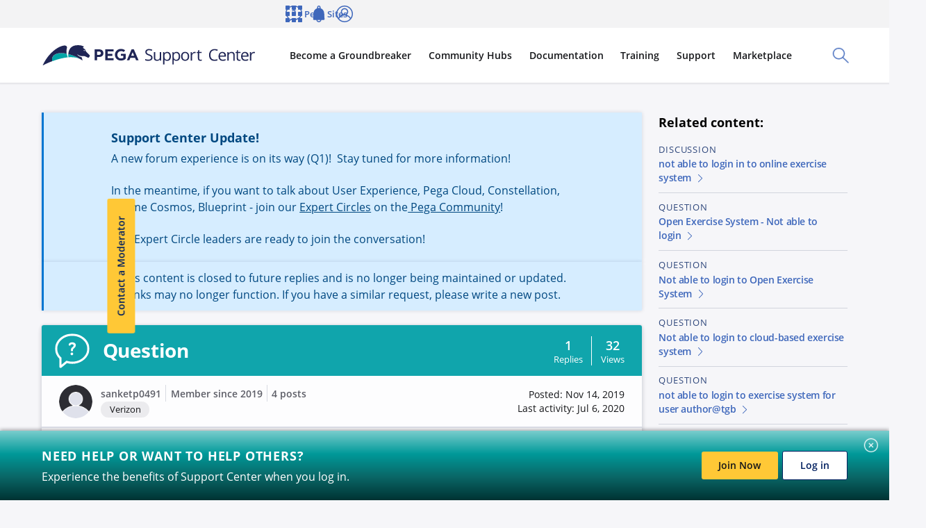

--- FILE ---
content_type: text/javascript
request_url: https://support.pega.com/themes/custom/pegacc_theme/dist/build/bolt-trigger-bundle-6481c004502eb3b1a5af.js
body_size: 1796
content:
/*! For license information please see bolt-trigger-bundle-6481c004502eb3b1a5af.js.LICENSE.txt */
(self.webpackChunkpega_bolt_build=self.webpackChunkpega_bolt_build||[]).push([[1429],{10517:(t,e,o)=>{const r=o(91581),{url:i,target:n,disabled:s,...l}=r.boltActionElement.properties;s.description="Make trigger unusable and un-clickable. Only applies to `button`.",t.exports={$schema:"http://json-schema.org/draft-04/schema#",title:"Bolt Trigger",description:"Triggers add button or link behavior to any content without the default button or link styles.",type:"object",properties:{attributes:{type:"object",description:"A Drupal-style attributes object with extra attributes to append to this component."},content:{type:["string","array","object"],description:"Main content of the trigger (Twig only)."},url:i,target:n,type:{description:"Determines the button tag type for semantic buttons",type:"string",default:"button",enum:["button","submit","reset"]},rel:{description:"Set to <code>noopener</code>, if a link is external.",type:"string"},cursor:{description:"Type of cursor shown on hover.",type:"string",default:"pointer",enum:["auto","pointer","zoom-in","zoom-out"]},...l,display:{type:"string",description:"Set the display property",default:"inline",enum:["inline","block","flex"]},no_outline:{type:"boolean",description:"Turn off the default outline on focus",default:!1},disabled:s}}},41937:(t,e,o)=>{"use strict";o.r(e),o.d(e,{BoltTrigger:()=>b});var r=o(98801),i=o(33381),n=o(64585),s=o(57667),l=o.n(s);const a='bolt-trigger{font-size:0;outline:none}bolt-trigger[no-outline]:active{outline:none}:host([no-outline]:active){outline:none}bolt-trigger[no-outline]:focus{outline:none}:host([no-outline]:focus){outline:none}bolt-trigger[no-outline]:focus-within{outline:none}:host([no-outline]:focus-within){outline:none}bolt-trigger[type=button]{appearance:none}:host([type=button]){appearance:none}bolt-trigger[type=reset]{appearance:none}:host([type=reset]){appearance:none}bolt-trigger[type=submit]{appearance:none}:host([type=submit]){appearance:none}.c-bolt-trigger{appearance:none;padding:0;font-family:var(--bolt-type-font-family-body);background:none;display:inline;opacity:1;margin:0;font-family:var(--bolt-type-font-family-body);font-size:var(--bolt-type-font-size-regular);color:inherit;line-height:var(--bolt-type-line-height-regular);text-align:inherit;text-decoration:initial;border:none}.c-bolt-trigger--display-inline{display:inline}.c-bolt-trigger--display-block{display:block;width:100%}.c-bolt-trigger--display-flex{display:flex}.c-bolt-trigger--cursor-auto{cursor:auto}.c-bolt-trigger--cursor-pointer{cursor:pointer}.c-bolt-trigger--cursor-zoom-in{cursor:zoom-in}@media all and (-ms-high-contrast: none),(-ms-high-contrast: active){.c-bolt-trigger--cursor-zoom-in{cursor:url("~@bolt/components-trigger/src/cursor-zoom-in.cur"),pointer}}.c-bolt-trigger--cursor-zoom-out{cursor:zoom-out}@media all and (-ms-high-contrast: none),(-ms-high-contrast: active){.c-bolt-trigger--cursor-zoom-out{cursor:url("~@bolt/components-trigger/src/cursor-zoom-out.cur"),pointer}}.c-bolt-trigger--outline-none:active,.c-bolt-trigger--outline-none:focus{outline:none}';var u,c=o(10517),p=o.n(c);let g=l().bind(a),b=(0,r.EM)("bolt-trigger")(u=(0,r.pi)(["button","a"])(u=class extends r.uK{static schema=p();static get properties(){return{...this.props}}static get styles(){return[(0,r.iz)(a)]}_handleFocus(){this.dispatchEvent(new CustomEvent("trigger:focus",{bubbles:!0}))}_handleBlur(){this.dispatchEvent(new CustomEvent("trigger:blur",{bubbles:!0}))}render(){const t=g("c-bolt-trigger",{[`c-bolt-trigger--cursor-${this.cursor}`]:this.cursor&&!this.disabled,[`c-bolt-trigger--display-${this.display}`]:this.display,"c-bolt-trigger--outline-none":this.noOutline}),e=this.url&&this.url.length;let o;if(this.rootElement){if(o=this.rootElement.firstChild.cloneNode(!0),o.className+=" "+t,"A"===o.tagName){const t=this.url||this.originalUrl;this.disabled?(this.originalUrl=o.getAttribute("href"),o.setAttribute("aria-this.","true"),o.removeAttribute("href")):(o.removeAttribute("aria-disabled"),t&&o.setAttribute("href",t)),this.target&&o.setAttribute("target",this.target)}else this.disabled?o.setAttribute("disabled",""):o.removeAttribute("disabled"),this.type&&o.setAttribute("type",this.type);(0,i.XX)(this.slotify("default"),o)}else o=e?r.qy`
        <a
          href="${(0,n.J)(this.url&&!this.disabled?this.url:void 0)}"
          class="${t}"
          target="${(0,n.J)(this.target?this.target:void 0)}"
          rel="${(0,n.J)(this.rel?this.rel:void 0)}"
          aria-disabled=${(0,n.J)(this.disabled?"true":void 0)}
          @focus="${t=>this._handleFocus(t)}"
          @blur="${t=>this._handleBlur(t)}"
          >${this.slotify("default")}</a
        >
      `:r.qy`
        <button
          class="${t}"
          type="${this.type}"
          disabled=${(0,n.J)(this.disabled?"":void 0)}
          @focus="${t=>this._handleFocus(t)}"
          @blur="${t=>this._handleBlur(t)}">
          ${this.slotify("default")}
        </button>
      `;return r.qy` ${o} `}})||u)||u},57667:(t,e)=>{var o;!function(){"use strict";var r={}.hasOwnProperty;function i(){for(var t="",e=0;e<arguments.length;e++){var o=arguments[e];o&&(t=s(t,n.call(this,o)))}return t}function n(t){if("string"==typeof t||"number"==typeof t)return this&&this[t]||t;if("object"!=typeof t)return"";if(Array.isArray(t))return i.apply(this,t);if(t.toString!==Object.prototype.toString&&!t.toString.toString().includes("[native code]"))return t.toString();var e="";for(var o in t)r.call(t,o)&&t[o]&&(e=s(e,this&&this[o]||o));return e}function s(t,e){return e?t?t+" "+e:t+e:t}t.exports?(i.default=i,t.exports=i):void 0===(o=function(){return i}.apply(e,[]))||(t.exports=o)}()},91581:(t,e,o)=>{const r=o(53032);t.exports={boltActionElement:r}}}]);
//# sourceMappingURL=bolt-trigger-bundle-6481c004502eb3b1a5af.js.map

--- FILE ---
content_type: text/javascript
request_url: https://support.pega.com/themes/custom/pegacc_theme/dist/build/bolt-elements-bundle-b2d6ab5d54a01626daf5.js
body_size: 35
content:
"use strict";(self.webpackChunkpega_bolt_build=self.webpackChunkpega_bolt_build||[]).push([[9296],{11222:()=>{class e extends HTMLElement{connectedCallback(){const e=this.parentElement;for(e||Error("The <replace-with-children> element needs a parent element to append to!");this.firstChild;)e.appendChild(this.firstChild);e&&e.removeChild(this)}}customElements.get("replace-with-children")||customElements.define("replace-with-children",e);customElements.get("replace-with-grandchildren")||customElements.define("replace-with-grandchildren",class extends e{connectedCallback(){{const e=this.children[0];if(e){for(;e.firstChild;)this.appendChild(e.firstChild);this.removeChild(e)}super.connectedCallback()}}});class t extends HTMLElement{get for(){return this.getAttribute("for")}connectedCallback(){const e=this.closest(this.for);e&&(e.ssrKeep?e.ssrKeep.push(this):e.ssrKeep=[this])}}customElements.get("ssr-keep")||customElements.define("ssr-keep",t)}}]);
//# sourceMappingURL=bolt-elements-bundle-b2d6ab5d54a01626daf5.js.map

--- FILE ---
content_type: text/javascript
request_url: https://support.pega.com/themes/custom/pegacc_theme/dist/build/bolt-page-header-bundle-835284964fad8c8b63cf.js
body_size: 2492
content:
"use strict";(self.webpackChunkpega_bolt_build=self.webpackChunkpega_bolt_build||[]).push([[3e3],{27874:()=>{var e;!function(e,t,s){s=s||window;let i=!1;s.addEventListener("resize",function(){i||(i=!0,requestAnimationFrame(function(){s.dispatchEvent(new CustomEvent("throttledResize")),i=!1}))})}(),(e=e||window).addEventListener("resize",function(e,t=300){let s;return function(...i){clearTimeout(s),s=setTimeout(()=>e.apply(this,i),t)}}(function(){e.dispatchEvent(new CustomEvent("debouncedResize"))}))},52265:e=>{e.exports=function(e,t,s){var i,n,a,r,h=!1,o=!1,l={},u=0,c=0,d={sensitivity:7,interval:100,timeout:0,handleFocus:!1};function v(e){i=e.clientX,n=e.clientY}function g(e,s){if(c&&(c=clearTimeout(c)),Math.abs(a-i)+Math.abs(r-n)<d.sensitivity)return u=1,o?void 0:t.call(e,s);a=i,r=n,c=setTimeout(function(){g(e,s)},d.interval)}function p(t){return h=!0,c&&(c=clearTimeout(c)),e.removeEventListener("mousemove",v,!1),1!==u&&(a=t.clientX,r=t.clientY,e.addEventListener("mousemove",v,!1),c=setTimeout(function(){g(e,t)},d.interval)),this}function m(t){return h=!1,c&&(c=clearTimeout(c)),e.removeEventListener("mousemove",v,!1),1===u&&(c=setTimeout(function(){!function(e,t){c&&(c=clearTimeout(c)),u=0,o||s.call(e,t)}(e,t)},d.timeout)),this}function M(s){h||(o=!0,t.call(e,s))}function b(t){!h&&o&&(o=!1,s.call(e,t))}function k(){e.removeEventListener("focus",M,!1),e.removeEventListener("blur",b,!1)}return l.options=function(t){var s=t.handleFocus!==d.handleFocus;return d=Object.assign({},d,t),s&&(d.handleFocus?(e.addEventListener("focus",M,!1),e.addEventListener("blur",b,!1)):k()),l},l.remove=function(){e&&(e.removeEventListener("mouseover",p,!1),e.removeEventListener("mouseout",m,!1),k())},e&&(e.addEventListener("mouseover",p,!1),e.addEventListener("mouseout",m,!1)),l}},68276:(e,t,s)=>{s(27874);var i=s(52265),n=s.n(i);class a{constructor(e,t={}){this.options={breakpoint:"1000px",mobile:!0,desktop:!0,isNested:!1,onNestedNavToggle:null,...t},this.state={activeMenu:{trigger:null,menu:null},activeTrail:[],isMobile:null,mobileIsSetup:null,desktopIsSetup:null},this.menu=e,this.init()}static allMenus=[];addToAllMenus(){const e=a.allMenus;e.includes(this)||e.push(this)}getAllActiveMenus(){return a.allMenus.filter(e=>e.state.activeTrail.trigger||e.state.activeMenu.trigger)}init(){this.handleEscapeKeypress=this.handleEscapeKeypress.bind(this),this.clickHandler=this.clickHandler.bind(this),this.handleExternalClick=this.handleExternalClick.bind(this),this.handleAnchorClick=this.handleAnchorClick.bind(this),this.updateResponsiveMenu=this.updateResponsiveMenu.bind(this),this.updateResponsiveMenu(),this.addToAllMenus(),window.addEventListener("throttledResize",this.updateResponsiveMenu)}getMenu(e){return this.menu.find(t=>t.trigger===e)}updateResponsiveMenu(){window.matchMedia(`(max-width: ${this.options.breakpoint})`).matches?(this.state.desktopIsSetup&&this.resetDesktopMenu(),this.options.mobile&&!this.state.mobileIsSetup&&this.setupMobileMenu(),this.state.isMobile=!0):(this.state.mobileIsSetup&&this.resetMobileMenu(),this.options.desktop&&!this.state.desktopIsSetup&&this.setupDesktopMenu(),this.state.isMobile=!1)}setupMobileMenu(){this.addClickHandler(this.menu),this.state.mobileIsSetup=!0}resetMobileMenu(){this.resetActiveMenus(),this.removeClickHandler(this.menu),this.state.mobileIsSetup=!1}setupDesktopMenu(){this.addHoverHandler(this.menu),this.addClickHandler(this.menu),this.state.desktopIsSetup=!0}resetDesktopMenu(){this.resetActiveMenus(),this.hoverListeners.forEach(e=>e.remove()),this.removeClickHandler(this.menu),this.state.desktopIsSetup=!1}resetActiveMenus(){this.state.activeTrail.length?this.state.activeTrail.forEach(e=>this.hideMenu(e)):this.state.activeMenu.trigger&&this.hideMenu(this.state.activeMenu.trigger)}addClickHandler(e=[]){e.forEach(e=>{e.trigger.addEventListener("click",this.clickHandler)})}removeClickHandler(e=[]){e.forEach(e=>{e.trigger.removeEventListener("click",this.clickHandler)})}clickHandler(e){const t=e.target.closest(".js-bolt-page-header-trigger");this.toggleMenu(t)}getKey(e){return void 0!==e.key?e.key:void 0!==e.keyCode?e.keyCode:void 0}handleEscapeKeypress(e){"Escape"!==this.getKey(e)&&27!==this.getKey(e)||(this.state.activeMenu.trigger.focus(),this.hideMenu(this.state.activeMenu.trigger))}addHoverHandler(e=[]){const t={timeout:200,interval:50};this.hoverListeners=this.hoverListeners||[],e.forEach(e=>{const{trigger:s,li:i}=e;if(!i)return;const a=n()(i,e=>{"true"!==s.getAttribute("aria-expanded")&&this.showMenu(s)},e=>{this.hideMenu(s)}).options(t);this.hoverListeners.push(a)})}toggleMenu(e){"true"!==e.getAttribute("aria-expanded")?this.showMenu(e):this.hideMenu(e)}showMenu(e){this.state.activeMenu.trigger&&this.state.activeMenu.trigger!==e&&(this.options.isNested?this.state.activeMenu.menu.classList.remove("is-active"):this.hideMenu(this.state.activeMenu.trigger)),e.setAttribute("aria-expanded","true"),this.setState(e),this.options.isNested&&this.setActiveMenu(e),document.addEventListener("click",this.handleAnchorClick),this.state.isMobile||document.addEventListener("click",this.handleExternalClick),document.addEventListener("keyup",this.handleEscapeKeypress)}hideMenu(e){e.setAttribute("aria-expanded","false"),this.setState(e,!1),this.options.isNested&&this.setActiveMenu(e,!1),document.removeEventListener("click",this.handleAnchorClick),this.state.isMobile||document.removeEventListener("click",this.handleExternalClick),this.state.activeTrail.length||document.removeEventListener("keyup",this.handleEscapeKeypress)}setState(e,t=!0){t?this.state.activeMenu=this.getMenu(e):this.state.activeMenu.trigger===e&&(this.state.activeMenu={trigger:null,menu:null})}setActiveMenu(e,t=!0){const{trigger:s,menu:i,ul:n,isTopLevel:a}=this.getMenu(e);t?(i.classList.add("is-active"),!a&&n?.classList.add("is-covered"),this.setActiveTrail(s)):(i.classList.remove("is-active"),!a&&n?.classList.remove("is-covered"),this.setActiveTrail(s,!1))}setActiveTrail(e,t=!0){const{trigger:s,ul:i,li:n,menu:a}=this.getMenu(e),r=[s,a,i,n];t?(this.state.activeTrail.includes(s)||this.state.activeTrail.push(s),this.state.activeTrail.length&&(this.handleNestedNavToggle(),r.forEach(e=>e?.classList.add("is-active-trail")))):(this.state.activeTrail=this.state.activeTrail.filter(t=>t!==e),r.forEach(e=>e?.classList.remove("is-active-trail")),this.state.activeTrail.length?this.showMenu(this.state.activeTrail[this.state.activeTrail.length-1]):this.handleNestedNavToggle(!1))}handleNestedNavToggle(e=!0){"function"==typeof this.options.onNestedNavToggle&&this.options.onNestedNavToggle(e)}handleExternalClick(e){let t=e.target;this.state.activeMenu.trigger?.contains(t)||this.state.activeMenu.menu?.contains(t)||this.hideMenu(this.state.activeMenu.trigger)}handleAnchorClick(e){e.target.closest("a")?.hash&&this.hideMenu(this.state.activeMenu.trigger)}}class r extends a{setupDesktopMenu(){this.addClickHandler(this.menu),this.state.desktopIsSetup=!0}resetDesktopMenu(){this.resetActiveMenus(),this.removeClickHandler(this.menu),this.state.desktopIsSetup=!1}showMenu(e){super.showMenu(e),document.body.classList.add("u-bolt-overflow-hidden","u-bolt-pointer-events-none");const t=this.state.activeMenu.menu.querySelector(".js-c-typeahead__input");t&&setTimeout(()=>{t.focus()},250)}hideMenu(e){super.hideMenu(e),document.body.classList.remove("u-bolt-overflow-hidden","u-bolt-pointer-events-none")}canHideSearch(){const e=this.state.activeMenu.menu.querySelector("bolt-typeahead"),t=this.state.activeMenu.menu.querySelector(".js-c-typeahead__input");let s=!0;if(!e||!t)return s;const i=t.value.length;return this.searchLength>0&&!i&&(this.searchWasCleared=!0),this.searchLength=i,s=!i&&!this.searchWasCleared||!e.contains(document.activeElement),this.searchWasCleared&&(this.searchWasCleared=!1),s}handleEscapeKeypress(e){const t=this.getAllActiveMenus();1===t.length&&t[0]===this&&this.canHideSearch()&&("Escape"!==this.getKey(e)&&27!==this.getKey(e)||(this.state.activeMenu.trigger.focus(),this.hideMenu(this.state.activeMenu.trigger),this.state.activeTrail.length||document.removeEventListener("keyup",this.handleEscapeKeypress)))}}const h=document.querySelector("header.c-bolt-page-header");new class{constructor(e){e&&(this.el=e,this.init())}init(){const e=this.el.querySelectorAll(".js-bolt-page-header-nav--site > .js-bolt-page-header-nav-item > .js-bolt-page-header-trigger"),t=this.el.querySelectorAll(".js-bolt-page-header-nav-item.has-children .js-bolt-page-header-trigger"),s=this.el.querySelectorAll(".js-bolt-page-header-nav--user .js-bolt-page-header-trigger, .js-bolt-page-header-nav--related-sites .js-bolt-page-header-trigger"),i=this.getMenusArray(e),n=this.getMenusArray(t),h=this.getMenusArray(s),o=this.getActionMenuArray();let l={};const u=this.el.dataset.boltPageHeaderDesktopBp;u&&(l={breakpoint:u}),this.siteMenu=new a(i,{...l,mobile:!1}),this.siteNestedMenu=new a(n,{...l,desktop:!1,isNested:!0,onNestedNavToggle:e=>{const t=this.el.querySelector("#js-bolt-page-header-primary-nav");e?t.classList.add("is-open"):t.classList.remove("is-open")}}),this.utilityMenu=new a(h,{...l,mobile:!1}),this.actionMenu=new r(o,{...l}),this.setPageHeaderHeight=this.setPageHeaderHeight.bind(this),window.addEventListener("throttledResize",this.setPageHeaderHeight),this.setPageHeaderHeight()}getMenusArray(e=[]){const t=[];return e.forEach(e=>{const s=e,i=this.nextElementWithClass(e,"js-bolt-page-header-nav"),n=e.closest(".js-bolt-page-header-nav"),a=e.closest(".js-bolt-page-header-nav-item"),r="LI"!==n.parentNode.tagName;i&&t.push({trigger:s,menu:i,ul:n,li:a,isTopLevel:r})}),t}getActionMenuArray=()=>{const e=this.el.querySelector("#js-bolt-page-header-search-toggle"),t=this.el.querySelector("#js-bolt-page-header-search"),s=this.el.querySelector("#js-bolt-page-header-primary-nav-toggle"),i=this.el.querySelector("#js-bolt-page-header-primary-nav"),n=[];return e&&t&&n.push({trigger:e,menu:t}),s&&i&&n.push({trigger:s,menu:i}),n};nextElementWithClass=(e,t)=>{if(!e||!t)return;let s=e.nextElementSibling;for(;s&&!s.classList.contains(t);)s=s.nextElementSibling;return s};setPageHeaderHeight(){const e=this.el.clientHeight;this.el.classList.contains("c-bolt-page-header--static")||this.el.setAttribute("data-header-height",`${e}`)}}(h)}}]);
//# sourceMappingURL=bolt-page-header-bundle-835284964fad8c8b63cf.js.map